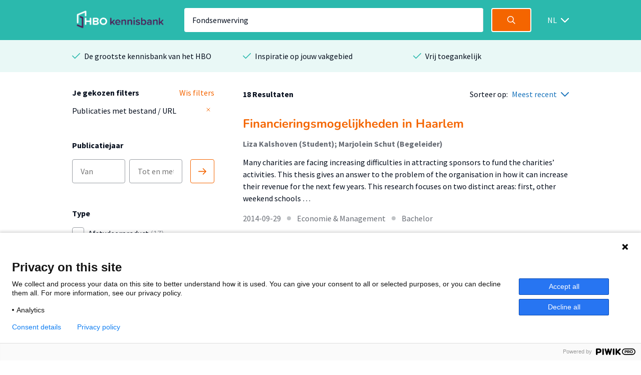

--- FILE ---
content_type: text/html; charset=utf-8
request_url: https://hbo-kennisbank.nl/searchresult?q=Fondsenwerving&p=0
body_size: 9719
content:
<!DOCTYPE html>
<html class="" lang="nl">
    <head>

    <!-- Meta -->
    <meta charset="UTF-8">
    <meta http-equiv="X-UA-Compatible" content="IE=edge,chrome=1">
    <meta name="viewport" content="width=device-width, initial-scale=1">
    <title>HBO Kennisbank</title><style id="antiClickjack">body{display:none !important;}</style><script type="text/javascript">
if (self === top) {
    var antiClickjack = document.getElementById("antiClickjack");
    antiClickjack.parentNode.removeChild(antiClickjack);
} else {
    top.location = self.location;
}</script><link href="/css/fonts.css?version=12.0.10" rel="stylesheet" type="text/css"></link><link href="/css/global.css?version=12.0.10" rel="stylesheet" type="text/css"></link><link href="/css/hbo.css?version=12.0.10" rel="stylesheet" type="text/css"></link><link href="/css/jquery-ui/jquery-ui.min.css?version=12.0.10" rel="stylesheet" type="text/css"></link><link href="/css/bootstrap-icons/bootstrap-icons.css?version=12.0.10" rel="stylesheet" type="text/css"></link><link href="/img/favicon.ico" rel="icon"></link><link href="/rss?query=%28Fondsenwerving%29+AND+%28%28extra.hasLink+exact+yes%29%29" rel="alternate" title="HBO-Kennisbank RSS feed" type="application/rss+xml"></link><link href="https://hbo-kennisbank.nl/searchresult?q=Fondsenwerving" rel="canonical"></link>
    </head>
    <body class="eupopup"><script type="text/javascript">(function(window, document, dataLayerName, id) { window[dataLayerName]=window[dataLayerName]||[],window[dataLayerName].push({start:(new Date).getTime(),event:"stg.start"});var scripts=document.getElementsByTagName('script')[0],tags=document.createElement('script'); function stgCreateCookie(a,b,c){var d="";if(c){var e=new Date;e.setTime(e.getTime()+24*c*60*60*1e3),d="; expires="+e.toUTCString();f="; SameSite=Strict"}document.cookie=a+"="+b+d+f+"; path=/"} var isStgDebug=(window.location.href.match("stg_debug")||document.cookie.match("stg_debug"))&&!window.location.href.match("stg_disable_debug");stgCreateCookie("stg_debug",isStgDebug?1:"",isStgDebug?14:-1); var qP=[];dataLayerName!=="dataLayer"&&qP.push("data_layer_name="+dataLayerName),isStgDebug&&qP.push("stg_debug");var qPString=qP.length>0?("?"+qP.join("&")):""; tags.async=!0,tags.src="https://surfnl.containers.piwik.pro/"+id+".js"+qPString,scripts.parentNode.insertBefore(tags,scripts); !function(a,n,i){a[n]=a[n]||{};for(var c=0;c<i.length;c++)!function(i){a[n][i]=a[n][i]||{},a[n][i].api=a[n][i].api||function(){var a=[].slice.call(arguments,0);"string"==typeof a[0]&&window[dataLayerName].push({event:n+"."+i+":"+a[0],parameters:[].slice.call(arguments,1)})}}(i[c])}(window,"ppms",["tm","cm"]); })(window, document, 'dataLayer', '9add827f-3771-49be-b9ff-f409680bed94');</script><div id="errorlog"></div><header class="header"><div class="header__inner"><a href="/"><img class="header__logo" src="/img/logo-hbo-kennisbank.png"></img></a><form action="/searchresult" class="search-form" id="search-form" method="get"><div class="search-form__column translatable" data-catalog="header" data-key="placeholder-text"><input class="search-form__field search-form__field--text" name="q" placeholder=" " type="search" value="Fondsenwerving"></div><div class="search-form__column"><button class="search-form__field search-form__field--submit" data-query-arguments="%7B%22q%22:%20%5B%22Fondsenwerving%22%5D%2C%20%22has-link%22:%20%5B%22yes%22%5D%7D" href="#"><svg class="icon" height="16" viewbox="0 0 16 16" width="16" xmlns="http://www.w3.org/2000/svg"><path d="M15.6097079,14.5927191 L11.5286292,10.5116404 C12.414382,9.40440449 12.9438202,8 12.9438202,6.47191011 C12.9438202,2.89761798 10.046382,0 6.47191011,0 C2.89761798,0 0,2.89761798 0,6.47191011 C0,10.0462022 2.89761798,12.9438202 6.47191011,12.9438202 C8,12.9438202 9.40440449,12.4142022 10.5116404,11.5284494 L14.5927191,15.6095281 C14.7331236,15.7499326 14.9172135,15.8202247 15.1011236,15.8202247 C15.2852135,15.8202247 15.4693034,15.7499326 15.6097079,15.6095281 C15.8905169,15.3288989 15.8905169,14.8733483 15.6097079,14.5927191 Z M6.47191011,11.505618 C3.69186517,11.505618 1.43820225,9.25195506 1.43820225,6.47191011 C1.43820225,3.69186517 3.69186517,1.43820225 6.47191011,1.43820225 C9.25213483,1.43820225 11.505618,3.69186517 11.505618,6.47191011 C11.505618,9.25195506 9.25213483,11.505618 6.47191011,11.505618 Z" fill="#fff"></path></svg></button></div></form><div class="select-wrapper header__language-toggle"><form action="/lang" class="header__language-toggle select-wrapper" method="get"><select class="submit-on-change" id="lang_toggle" name="lang"><option value="en">EN</option><option selected="selected" value="nl">NL</option></select><span></span></form></div></div></header><div class="usps-bar"><div class="usps-bar__inner"><div class="usps-bar__item"><span class="icon icon--brand-1 icon--check"></span><p class="usps-bar__item__text translatable" data-catalog="usps" data-key="usps1">De grootste kennisbank van het HBO</p></div><div class="usps-bar__item"><span class="icon icon--brand-1 icon--check"></span><p class="usps-bar__item__text translatable" data-catalog="usps" data-key="usps2">Inspiratie op jouw vakgebied</p></div><div class="usps-bar__item"><span class="icon icon--brand-1 icon--check"></span><p class="usps-bar__item__text translatable" data-catalog="usps" data-key="usps3">Vrij toegankelijk</p></div></div></div><!-- (Fondsenwerving) AND ((extra.hasLink exact yes)) --><form class="w-100-m" id="main-search-form" method="POST"><div id="js-modal-holder"></div><input name="q" type="hidden" value="Fondsenwerving"><input name="sort-order" type="hidden" value="date"></form><div class="search"><div class="search__aside"><div class="search__aside__header"><span class="search__aside__header__text translatable" data-catalog="searchresult" data-key="mobile-filter-header">Filters</span><a class="icon icon--white icon--cross js-toggle-search-aside" href="#"></a></div><div class="search__aside__item"><div class="selected-filter-container"><div class="selected-filter-top-row"><div class="selected-filter-header-col-left translatable" data-catalog="searchresult" data-key="chosen-filters"><strong>Je gekozen filters</strong></div><div class="selected-filter-header-col-right translatable" data-catalog="searchresult" data-key="remove-all-filters"><a class="link" href="/searchresult"><span>Wis filters</span></a></div></div><div class="selected-filter-row"><div class="selected-filter-col-left"><span title="Publicaties met bestand / URL">Publicaties met bestand / URL</span></div><div class="selected-filter-col-right"><form action="/searchresult" method="post"><input name="q" type="hidden" value="Fondsenwerving"><input name="p" type="hidden" value="0"><button class="remove-filter" type="submit"><svg class="text-gray" fill="none" height="12" stroke="currentColor" stroke-linecap="round" stroke-linejoin="round" stroke-width="2" viewBox="0 0 24 24" width="12" xmlns="http://www.w3.org/2000/svg"><line x1="18" x2="6" y1="6" y2="18"></line><line x1="6" x2="18" y1="6" y2="18"></line></svg></button></form></div></div></div></div><div class="search__aside__item"><span class="search__aside__item__heading translatable" data-catalog="searchresult" data-key="publication-year">Publicatiejaar</span><div class="date-selector"><div class="translatable" data-catalog="searchresult" data-key="date-from"></div><input class="text-field" form="main-search-form" name="date-from" placeholder="Van" type="text"><input class="text-field" form="main-search-form" name="date-until" placeholder="Tot en met" type="text"><div class="translatable" data-catalog="searchresult" data-key="date-until"></div><a class="date-selector__button submit-on-click submit-date-selector" href="#"><svg class="icon" height="16" viewbox="0 0 16 16" width="16" xmlns="http://www.w3.org/2000/svg"><path d="M0.8,9.2 L13.2688,9.2 L9.0344,13.4344 C8.722,13.7468 8.722,14.2532 9.0344,14.5656 C9.3468,14.878 9.8534,14.878 10.1658,14.5656 L15.7658,8.9656 C16.0782,8.6532 16.0782,8.1466 15.7658,7.8344 L10.1658,2.2344 C10.0096,2.0782 9.8048,2 9.6,2 C9.3954,2 9.1906,2.0782 9.0344,2.2344 C8.722,2.5468 8.722,3.0534 9.0344,3.3656 L13.2688,7.6 L0.8,7.6 C0.3582,7.6 0,7.9582 0,8.4 C0,8.8418 0.3582,9.2 0.8,9.2 Z" fill="#F46500"></path></svg></a></div></div><div class="search__aside__item search__aside__item__section-marker"><div class="search__aside__item__heading"><span class="translatable" data-catalog="searchresult" data-key="type">Type</span></div><div class="search__aside__item__section"><label class="filter-item control checkbox"><input class="filter-item__button h-parent" data-index="0" form="main-search-form" name="t-0-k" type="checkbox" value="hbo:product"><span class="control-indicator"></span><div><span class="filter-item__text">Afstudeerproduct<span> (17)</span></span></div></label><label class="filter-item control checkbox filter-item-indented"><input class="filter-item__button h-child" data-index="0" form="main-search-form" name="t-0-v" type="checkbox" value="info:eu-repo/semantics/bachelorThesis"><span class="control-indicator"></span><div><span class="filter-item__text">Bachelor<span> (17)</span></span></div></label><label class="filter-item control checkbox"><input class="filter-item__button h-parent" data-index="1" form="main-search-form" name="t-1-k" type="checkbox" value="info:eu-repo/semantics/conferenceObject"><span class="control-indicator"></span><div><span class="filter-item__text">Conferentiebijdrage<span> (1)</span></span></div></label></div></div><div class="search__aside__item search__aside__item__section-marker"><div class="search__aside__item__heading"><span class="translatable" data-catalog="searchresult" data-key="organisation">Organisatie</span></div><div class="search__aside__item__section"><label class="filter-item control checkbox"><input class="filter-item__button submit-on-change" form="main-search-form" name="o" type="checkbox" value="Hogeschool Utrecht"><span class="control-indicator"></span><div><span class="filter-item__text">Hogeschool Utrecht<span> (12)</span></span></div></label><label class="filter-item control checkbox"><input class="filter-item__button submit-on-change" form="main-search-form" name="o" type="checkbox" value="De Haagse Hogeschool"><span class="control-indicator"></span><div><span class="filter-item__text">De Haagse Hogeschool<span> (3)</span></span></div></label><label class="filter-item control checkbox"><input class="filter-item__button submit-on-change" form="main-search-form" name="o" type="checkbox" value="Hogeschool Leiden"><span class="control-indicator"></span><div><span class="filter-item__text">Hogeschool Leiden<span> (2)</span></span></div></label><label class="filter-item control checkbox"><input class="filter-item__button submit-on-change" form="main-search-form" name="o" type="checkbox" value="Hogeschool Inholland"><span class="control-indicator"></span><div><span class="filter-item__text">Hogeschool Inholland<span> (1)</span></span></div></label></div></div><div class="search__aside__item search__aside__item__section-marker"><div class="search__aside__item__heading"><span class="translatable" data-catalog="searchresult" data-key="theme">Thema</span></div><div class="search__aside__item__section"><label class="filter-item control checkbox"><input class="filter-item__button submit-on-change" form="main-search-form" name="c" type="checkbox" value="2"><span class="control-indicator"></span><div><span class="filter-item__text">ICT &amp; Media<span> (13)</span></span></div></label><label class="filter-item control checkbox"><input class="filter-item__button submit-on-change" form="main-search-form" name="c" type="checkbox" value="5"><span class="control-indicator"></span><div><span class="filter-item__text">Economie &amp; Management<span> (2)</span></span></div></label><label class="filter-item control checkbox"><input class="filter-item__button submit-on-change" form="main-search-form" name="c" type="checkbox" value="13"><span class="control-indicator"></span><div><span class="filter-item__text">Algemeen<span> (2)</span></span></div></label><label class="filter-item control checkbox"><input class="filter-item__button submit-on-change" form="main-search-form" name="c" type="checkbox" value="6"><span class="control-indicator"></span><div><span class="filter-item__text">Mens &amp; Maatschappij<span> (1)</span></span></div></label><label class="filter-item control checkbox"><input class="filter-item__button submit-on-change" form="main-search-form" name="c" type="checkbox" value="3"><span class="control-indicator"></span><div><span class="filter-item__text">Opvoeding &amp; Onderwijs<span> (1)</span></span></div></label></div><div class="search__aside__item__section hideable is-hidden"><label class="filter-item control checkbox"><input class="filter-item__button submit-on-change" form="main-search-form" name="c" type="checkbox" value="7"><span class="control-indicator"></span><div><span class="filter-item__text">Recht<span> (1)</span></span></div></label></div><a class="search__aside__item__button js-toggle-search-aside-item-section translatable js-toggle-more" data-catalog="utils" data-key="show-more" href="#">Toon meer</a><a class="search__aside__item__button js-toggle-search-aside-item-section translatable js-toggle-less" data-catalog="utils" data-key="show-less" href="#" style="display: none">Toon minder</a></div><div class="search__aside__item search__aside__item__section-marker"><div class="search__aside__item__heading"><span class="translatable" data-catalog="searchresult" data-key="accessibility">Toegankelijkheid</span><a class="icon icon--grey-lighter icon--circle-information" href="#"></a><p class="translatable" data-catalog="searchresult" data-key="accessibility-tooltip"></p><div class="search__aside__item__tooltip text-holder is-hidden"><p>Wanneer je in de HBO Kennisbank een zoekopdracht doet, worden standaard alleen publicaties getoond mét een bestand of URL. Door de filter 'Publicaties met bestand / URL' te verwijderen worden alle publicaties getoond.</p></div></div><div class="search__aside__item__section"><label class="filter-item control checkbox"><input checked="checked" class="filter-item__button submit-on-change" form="main-search-form" name="has-link" type="checkbox" value="yes"><span class="control-indicator"></span><div><span class="filter-item__text">Publicaties met bestand / URL<span> (18)</span></span></div></label></div></div><div class="search__aside__item"><span class="search__aside__item__heading translatable" data-catalog="searchresult" data-key="institutes">Instituut</span><a class="search__aside__item__button js-modal-interaction translatable" data-catalog="searchresult" data-key="institutes-filter" data-target="ht-modal" href="#">Filter op instituut</a></div><div class="search__aside__item"><span class="search__aside__item__heading translatable" data-catalog="searchresult" data-key="knowledge-centers-and-lectorates">Afdeling</span><a class="search__aside__item__button js-modal-interaction translatable" data-catalog="searchresult" data-key="knowledge-centers-and-lectorates-filter" data-target="hl-modal" href="#">Filter op afdeling</a></div><div class="search__aside__item"><span class="search__aside__item__heading translatable" data-catalog="searchresult" data-key="academy-and-educations">Opleiding</span><a class="search__aside__item__button js-modal-interaction translatable" data-catalog="searchresult" data-key="academy-and-educations-filter" data-target="hd-modal" href="#">Filter op opleiding</a></div><div class="search__aside__item"><span class="search__aside__item__heading translatable" data-catalog="searchresult" data-key="languages">Taal</span><a class="search__aside__item__button js-modal-interaction translatable" data-catalog="searchresult" data-key="languages-filter" data-target="language-modal" href="#">Filter op taal</a></div><div class="search__aside__footer"><input class="submit-button" type="submit" value="Toon resultaten"><a class="search__aside__footer__link js-toggle-search-aside" href="#">Annuleren</a></div></div><div class="search__body" id="main-content"><div class="search__body__heading"><a class="search__body__heading__toggle js-toggle-search-aside translatable" data-catalog="searchresult" data-key="mobile-filter" href="#">Filter</a><div class="search__body__heading__column"><strong class="translatable" data-catalog="searchresult" data-format-keys="total" data-key="num-results">18 Resultaten</strong></div><div class="search__body__heading__column"><span class="translatable" data-catalog="searchresult" data-key="sorting" style="white-space:nowrap;">Sorteer op:</span><div class="select-wrapper sort-order-toggle"><span></span><select class="collect-and-submit-on-change" name="sort-order"><option value="relevance">Meest relevant</option><option selected="selected" value="date">Meest recent</option></select></div></div></div><div class="search__body__overview"><div class="search-result text-holder"><h3><a class="result-title" data-query-arguments="%7B%22q%22:%20%5B%22Fondsenwerving%22%5D%2C%20%22p%22:%20%5B%220%22%5D%2C%20%22has-link%22:%20%5B%22yes%22%5D%7D" href="/details/sharekit_hsleiden:oai:surfsharekit.nl:23e1cfe3-2be5-4aa3-b63d-f483a281d51f">Financieringsmogelijkheden in Haarlem</a></h3><div class="detail__header__column"><div class="detail__header__item max-w-100"><span class="detail__header__item__text detail__header__item__text--bold text-ellipsis" title="Liza Kalshoven (Student); Marjolein Schut (Begeleider)">Liza Kalshoven (Student); Marjolein Schut (Begeleider)</span></div></div><div class="related__overview__item__preview"><p>Many charities are facing increasing difficulties in attracting sponsors to fund the charities’ activities. This thesis gives an answer to the problem of the organisation in how it can increase their revenue for the next few years. This research focuses on two distinct areas: first, other weekend schools …</p></div><p class="meta subtle"><span>2014-09-29</span><span class="icon icon--grey-lighter icon--bullet"></span><span>Economie &amp; Management</span><span class="icon icon--grey-lighter icon--bullet"></span><span>Bachelor</span></p></div><div class="search-result text-holder"><h3><a class="result-title" data-query-arguments="%7B%22q%22:%20%5B%22Fondsenwerving%22%5D%2C%20%22p%22:%20%5B%220%22%5D%2C%20%22has-link%22:%20%5B%22yes%22%5D%7D" href="/details/sharekit_hsleiden:oai:surfsharekit.nl:5cbe19a3-4c0e-40ba-a906-648b444a7c97">Geld maakt wel gelukkig!</a></h3><div class="detail__header__column"><div class="detail__header__item max-w-100"><span class="detail__header__item__text detail__header__item__text--bold text-ellipsis" title="Nadine van Giezen (Student); Anna Kowalska (Begeleider)">Nadine van Giezen (Student); Anna Kowalska (Begeleider)</span></div></div><div class="related__overview__item__preview"><p>De aanleiding voor dit onderzoek is de vraag of 3FM Serious Request nu zijn top heeft bereikt of dat het evenement nog groeipotentie heeft. Het Nederlandse Rode Kruis zou graag willen weten wat het kan doen om te zorgen dat 3FM Serious Request ieder jaar meer geld oplevert. Door te kijken naar de motieven …</p></div><p class="meta subtle"><span>2014-09-26</span><span class="icon icon--grey-lighter icon--bullet"></span><span>ICT &amp; Media</span><span class="icon icon--grey-lighter icon--bullet"></span><span>Bachelor</span></p></div><div class="search-result text-holder"><h3><a class="result-title" data-query-arguments="%7B%22q%22:%20%5B%22Fondsenwerving%22%5D%2C%20%22p%22:%20%5B%220%22%5D%2C%20%22has-link%22:%20%5B%22yes%22%5D%7D" href="/details/sharekit_inholland:oai:surfsharekit.nl:a550ebd4-a74d-436c-945f-5050ebeeb379">Website Podium Tools: Podiumpower</a></h3><div class="detail__header__column"><div class="detail__header__item max-w-100"><span class="detail__header__item__text detail__header__item__text--bold text-ellipsis" title="dr. Wes Wierda (Lector); Annelies de Bruine (Lid Lectoraat)">dr. Wes Wierda (Lector); Annelies de Bruine (Lid Lectoraat)</span></div></div><div class="related__overview__item__preview"><p>Het lectoraat Media Business van de Hogeschool InHolland heeft bij verschillende podia en festivals onderzoek gedaan naar allerlei uitdagingen waar een moderne culturele organisatie zich vandaag de dag voor geplaatst ziet. Strategische marketing, klantenbinding, fondsenwerving, draagvlakverbreding. De …</p></div><p class="meta subtle"><span>2014-01-16</span><span class="icon icon--grey-lighter icon--bullet"></span><span>Algemeen</span><span class="icon icon--grey-lighter icon--bullet"></span><span>Conferentiebijdrage</span></p></div><div class="search-result text-holder"><h3><a class="result-title" data-query-arguments="%7B%22q%22:%20%5B%22Fondsenwerving%22%5D%2C%20%22p%22:%20%5B%220%22%5D%2C%20%22has-link%22:%20%5B%22yes%22%5D%7D" href="/details/sharekit_hu:oai:surfsharekit.nl:4a9d0229-c37f-4ae5-8eda-7cd702b8821c">Building deeper donor relations and keeping them alive</a></h3><div class="detail__header__column"><div class="detail__header__item max-w-100"><span class="detail__header__item__text detail__header__item__text--bold text-ellipsis" title="Marissa van de Velde (Student); Mari Carmen Puerta Melguizo (Begeleider)">Marissa van de Velde (Student); Mari Carmen Puerta Melguizo (Begeleider)</span></div></div><div class="related__overview__item__preview"><p>In January 2013, I approached the Utrecht-based NGO LiveBuild to inform if I could write my thesis for them. After some preliminary research, it turned out that they could use some help in the realm of communication. LiveBuild was established in 2008 and had acquired over 1500 structural donors since …</p></div><p class="meta subtle"><span>2014-01-03</span><span class="icon icon--grey-lighter icon--bullet"></span><span>ICT &amp; Media</span><span class="icon icon--grey-lighter icon--bullet"></span><span>Bachelor</span></p></div><div class="search-result text-holder"><h3><a class="result-title" data-query-arguments="%7B%22q%22:%20%5B%22Fondsenwerving%22%5D%2C%20%22p%22:%20%5B%220%22%5D%2C%20%22has-link%22:%20%5B%22yes%22%5D%7D" href="/details/sharekit_hu:oai:surfsharekit.nl:279d6642-2c35-4cff-bbaf-fc67f53386ae">Aandacht voor Loyaliteit.</a></h3><div class="detail__header__column"><div class="detail__header__item max-w-100"><span class="detail__header__item__text detail__header__item__text--bold text-ellipsis" title="Maike Esajas (Student); Alice de Koning (Begeleider); Petra Beisterveld (Begeleider)">Maike Esajas (Student); Alice de Koning (Begeleider); Petra Beisterveld (Begeleider)</span></div></div><div class="related__overview__item__preview"><p>WereldOuders streeft ernaar de situatie van thuisloze kinderen in Latijns-Amerika structureel te verbeteren en ze een kans op een goede toekomst te geven. WereldOuders ondervindt momenteel echter een hindernis in het uitvoeren van haar werk. Het aantal structurele donateurs en sponsorouders neemt af …</p></div><p class="meta subtle"><span>2013-06-10</span><span class="icon icon--grey-lighter icon--bullet"></span><span>ICT &amp; Media</span><span class="icon icon--grey-lighter icon--bullet"></span><span>Bachelor</span></p></div><div class="search-result text-holder"><h3><a class="result-title" data-query-arguments="%7B%22q%22:%20%5B%22Fondsenwerving%22%5D%2C%20%22p%22:%20%5B%220%22%5D%2C%20%22has-link%22:%20%5B%22yes%22%5D%7D" href="/details/sharekit_hu:oai:surfsharekit.nl:6412da3a-84de-458d-9a7e-763ed87f9e96">Adviesrapportage Werven van fondsen middels een nieuw evenement</a></h3><div class="detail__header__column"><div class="detail__header__item max-w-100"><span class="detail__header__item__text detail__header__item__text--bold text-ellipsis" title="Esmee Foppen (Student); Sacha Derks De Jong (Begeleider); Seth Geenen (Begeleider)">Esmee Foppen (Student); Sacha Derks De Jong (Begeleider); Seth Geenen (Begeleider)</span></div></div><div class="related__overview__item__preview"><p>Stichting CliniClowns is op zoek naar een nieuw fondsenwervend evenement. Het evenement moet origineel en onderscheidend zijn en humor bevatten. Tijdens het evenement moet spel centraal staan en gaan de deelnemers aan de slag voor een lach. Een lach bij de deelnemers zal zorgen voor een lach bij de zieke …</p></div><p class="meta subtle"><span>2013-06-03</span><span class="icon icon--grey-lighter icon--bullet"></span><span>ICT &amp; Media</span><span class="icon icon--grey-lighter icon--bullet"></span><span>Bachelor</span></p></div><div class="search-result text-holder"><h3><a class="result-title" data-query-arguments="%7B%22q%22:%20%5B%22Fondsenwerving%22%5D%2C%20%22p%22:%20%5B%220%22%5D%2C%20%22has-link%22:%20%5B%22yes%22%5D%7D" href="/details/sharekit_hu:oai:surfsharekit.nl:62520201-5ced-43e2-9556-efe4c48b4948">Sponsors gezocht!</a></h3><div class="detail__header__column"><div class="detail__header__item max-w-100"><span class="detail__header__item__text detail__header__item__text--bold text-ellipsis" title="Annelies Wiersma (Student); Johan van Summeren (Begeleider); Richard van Rouwendaal (Begeleider)">Annelies Wiersma (Student); Johan van Summeren (Begeleider); Richard van Rouwendaal (Begeleider)</span></div></div><div class="related__overview__item__preview"><p>Voor u ligt het verslag van het onderzoek naar sponsoring voor 2njoy. Er is mij gevraagd om onderzoek te doen naar de sponsoring van het Koninginnedag festijn, en 2njoy zou graag zien dat er in de toekomst meer bedrijven dit evenement willen sponsoren. Ik heb de volgende hoofdvraag als leidraad voor …</p></div><p class="meta subtle"><span>2013-05-28</span><span class="icon icon--grey-lighter icon--bullet"></span><span>ICT &amp; Media</span><span class="icon icon--grey-lighter icon--bullet"></span><span>Bachelor</span></p></div><div class="search-result text-holder"><h3><a class="result-title" data-query-arguments="%7B%22q%22:%20%5B%22Fondsenwerving%22%5D%2C%20%22p%22:%20%5B%220%22%5D%2C%20%22has-link%22:%20%5B%22yes%22%5D%7D" href="/details/sharekit_hu:oai:surfsharekit.nl:726efa60-1973-404b-8d4d-0c0a904bbb52">Adviesrapport m.b.t. het innoveren van het Angels of Light Gala om meer inkomsten te genereren.</a></h3><div class="detail__header__column"><div class="detail__header__item max-w-100"><span class="detail__header__item__text detail__header__item__text--bold text-ellipsis" title="Anne Tissen (Student); Urita Mual (Begeleider); Dries Verwaaijen (Begeleider)">Anne Tissen (Student); Urita Mual (Begeleider); Dries Verwaaijen (Begeleider)</span></div></div><div class="related__overview__item__preview"><p>Non-profit organisatie WereldOuders (WO) is een organisatie die structurele hulp biedt aan thuisloze kinderen in negen landen in Latijns-Amerika. WO werft haar inkomsten d.m.v. acties door derden en door sponsorouders die een financiële bijdrage leveren aan de opvoeding, zorg en scholing van het gesponsorde …</p></div><p class="meta subtle"><span>2013-05-13</span><span class="icon icon--grey-lighter icon--bullet"></span><span>ICT &amp; Media</span><span class="icon icon--grey-lighter icon--bullet"></span><span>Bachelor</span></p></div><div class="search-result text-holder"><h3><a class="result-title" data-query-arguments="%7B%22q%22:%20%5B%22Fondsenwerving%22%5D%2C%20%22p%22:%20%5B%220%22%5D%2C%20%22has-link%22:%20%5B%22yes%22%5D%7D" href="/details/sharekit_hu:oai:surfsharekit.nl:28e236ff-39bb-4929-ac26-f4de0ff8dc72">Beleidsplan Sponsoring en Fondsenwerving</a></h3><div class="detail__header__column"><div class="detail__header__item max-w-100"><span class="detail__header__item__text detail__header__item__text--bold text-ellipsis" title="Eline Bergen, van den; Walter Brink, van den (Begeleider)">Eline Bergen, van den; Walter Brink, van den (Begeleider)</span></div></div><div class="related__overview__item__preview"><p>Door het onderdeel zijn van de gemeente in voorgaande jaren is er weinig geld vrij gekomen voor marketing en interne projecten van de Bibliotheek Utrecht. Bij iedere actie of project moet er rekening worden gehouden met een klein budget, aangezien de subsidie dit niet toelaat.
 
Door middel van sponsoring …</p></div><p class="meta subtle"><span>2013</span><span class="icon icon--grey-lighter icon--bullet"></span><span>Algemeen</span><span class="icon icon--grey-lighter icon--bullet"></span><span>Bachelor</span></p></div><div class="search-result text-holder"><h3><a class="result-title" data-query-arguments="%7B%22q%22:%20%5B%22Fondsenwerving%22%5D%2C%20%22p%22:%20%5B%220%22%5D%2C%20%22has-link%22:%20%5B%22yes%22%5D%7D" href="/details/sharekit_hu:oai:surfsharekit.nl:95867357-f7e1-44ee-8669-f56d5bfedcb9">Songo Social</a></h3><div class="detail__header__column"><div class="detail__header__item max-w-100"><span class="detail__header__item__text detail__header__item__text--bold text-ellipsis" title="Michel Wennekes (Student); Carla Jonker (Begeleider); Richard Lagrand (Begeleider)">Michel Wennekes (Student); Carla Jonker (Begeleider); Richard Lagrand (Begeleider)</span></div></div><div class="related__overview__item__preview"><p>Deze scriptie betreft een onderzoek in opdracht van Stichting Songo Komuna naar de mogelijke verbetering van haar fondsenwerving door middel van een social media strategie. Daarbij moest worden uitgegaan van een beperkt budget en doel was het betrokken houden van bestaande donateurs en het verbeteren …</p></div><p class="meta subtle"><span>2012-06</span><span class="icon icon--grey-lighter icon--bullet"></span><span>ICT &amp; Media</span><span class="icon icon--grey-lighter icon--bullet"></span><span>Bachelor</span></p></div></div><div class="search__body__pagination"><a class="search__body__pagination__arrow is-disabled" href="/searchresult?q=Fondsenwerving&amp;has-link=yes&amp;p=0"><span class="icon icon--grey-lighter icon--arrow-left"></span><span class="translatable" data-catalog="searchresult" data-key="pagination-previous">Vorige</span></a><div class="search__body__pagination__numbers"><a class="search__body__pagination__numbers__item is-active" href="/searchresult?q=Fondsenwerving&amp;has-link=yes&amp;p=1">1</a><a class="search__body__pagination__numbers__item" href="/searchresult?q=Fondsenwerving&amp;has-link=yes&amp;p=2">2</a></div><a class="search__body__pagination__arrow " href="/searchresult?q=Fondsenwerving&amp;has-link=yes&amp;p=2"><span class="translatable" data-catalog="searchresult" data-key="pagination-next">Volgende</span><span class="icon icon--blue icon--arrow-right"></span></a></div></div></div><div class="page-information page-information-no-bottom"><div class="detail__body"><div class="detail__body__intro text-holder"><h3 class="translatable" data-catalog="searchresult" data-key="about-hbokennisbank-header">Over HBO Kennisbank</h3><p class="translatable" data-catalog="searchresult" data-key="about-hbokennisbank-text">De HBO Kennisbank maakt dit materiaal van hogescholen zichtbaar en beschikbaar voor uitwisseling en hergebruik. De HBO Kennisbank is hierdoor een belangrijke toegangspoort tot de resultaten van onderzoek van hogescholen.</p></div></div></div><div class="brands"><p class="brands__heading translatable" data-catalog="brands" data-key="brand-text">Op de HBO Kennisbank vind je publicaties van 26 hogescholen</p><div class="brands__carousel_placeholder brands__carousel"><div class="brands__carousel__slide"><div class="brands__carousel__slide__inner"><img alt="hanzehogeschoolgroningen" src="/cms/wp-content/uploads/2018/03/image.png"></img><img alt="utrechthogeschool" src="/cms/wp-content/uploads/2018/03/logo-utrechthogeschool.png"></img><img alt="hogeschoolamsterdam" src="/cms/wp-content/uploads/2018/03/logo_hva.jpg"></img><img alt="haagsehogeschool" src="/cms/wp-content/uploads/2018/03/logo-haagsehogeschool.png"></img></div></div><div class="brands__carousel__slide"><div class="brands__carousel__slide__inner"><img alt="fontyshogeschool" src="/cms/wp-content/uploads/2018/03/logo-fontyshogeschool.png"></img><img alt="hogeschoolarnhemnijmegen" src="/cms/wp-content/uploads/2018/03/Han-hbok.png"></img><img alt="saxionhogeschool" src="/cms/wp-content/uploads/2018/03/logo-saxionhogeschool.png"></img><img alt="hogeschoolrotterdam" src="/cms/wp-content/uploads/2018/03/logo-hogeschoolrotterdam.png"></img></div></div><div class="brands__carousel__slide"><div class="brands__carousel__slide__inner"><img alt="vanhall_larenstein" src="/cms/wp-content/uploads/2018/03/logo-vanhall_larenstein.png"></img><img alt="hogeschoolinholland" src="/cms/wp-content/uploads/2018/03/logo-hogeschoolinholland.png"></img><img alt="aereshogeschool" src="/cms/wp-content/uploads/2018/03/logo-aereshogeschool-1.png"></img><img alt="windesheimhogeschool" src="/cms/wp-content/uploads/2018/03/Windesheim_logo_ZG_RGB-DEF.png"></img></div></div><div class="brands__carousel__slide"><div class="brands__carousel__slide__inner"><img alt="hsleiden" src="/cms/wp-content/uploads/2018/03/logo-hsleiden.png"></img><img alt="zuyd" src="/cms/wp-content/uploads/2018/03/logo-zuyd.png"></img><img alt="christelijkehogeschoolede" src="/cms/wp-content/uploads/2018/03/logo-christelijkehogeschoolede.png"></img><img alt="zeelandhogeschool" src="/cms/wp-content/uploads/2018/03/logo-zeelandhogeschool.png"></img></div></div><div class="brands__carousel__slide"><div class="brands__carousel__slide__inner"><img alt="avanshogeschool" src="/cms/wp-content/uploads/2018/03/logo-avanshogeschool.png"></img><img alt="has" src="/cms/wp-content/uploads/2023/06/HAS_beeldscherm_liggend_RGB_light_green.png"></img><img alt="ahk" src="/cms/wp-content/uploads/2019/04/AHK_HS_sponsorlogo_RGB.jpg"></img><img alt="nhlstenden" src="/cms/wp-content/uploads/2018/07/logo_nhlstenden-big-copy.jpg"></img></div></div><div class="brands__carousel__slide"><div class="brands__carousel__slide__inner"><img alt="kpz" src="/cms/wp-content/uploads/2018/03/Hogeschool-KPZ.png"></img><img alt="viaa" src="/cms/wp-content/uploads/2023/12/Viaa_RGB.png"></img><img alt="jhs" src="/cms/wp-content/uploads/2018/03/logo-jhs.png"></img><img alt="hotelschooldenhaag" src="/cms/wp-content/uploads/2022/03/HTH-logo.png"></img></div></div><div class="brands__carousel__slide"><div class="brands__carousel__slide__inner"><img alt="driestarhogeschool" src="/cms/wp-content/uploads/2018/03/logo-driestarhogeschool.png"></img><img alt="marnix" src="/cms/wp-content/uploads/2018/03/logo-marnix.png"></img><img alt="dnp" src="/cms/wp-content/uploads/2018/03/logo-dnp.png"></img><img alt="nyenrode" src="/cms/wp-content/uploads/2023/12/Nyenrode-Business-Universiteit-Logo.png"></img></div></div></div></div><footer class="footer"><div class="footer__inner"><div class="footer__column"><div class="footer__heading text-holder"><img class="footer__logo" src="/img/logo-surf.png"></img></div><div class="footer__text text-holder"><p class="translatable" data-catalog="footer" data-key="hbo-part-of">Powered by SURF</p></div></div><div class="footer__column"><div class="footer__heading text-holder"><h5 class="translatable" data-catalog="footer" data-key="col1">HBO Kennisbank</h5></div><div class="footer__text text-holder"><ul><li class="translatable" data-catalog="footer" data-key="col1-item1"><a href="/pages/over-de-hbo-kennisbank">Over de HBO Kennisbank</a></li><li class="translatable" data-catalog="footer" data-key="col1-item2"><a href="/pages/eigen-onderzoek-publiceren">Eigen onderzoek publiceren</a></li><li class="translatable" data-catalog="footer" data-key="col1-item3"><a href="/verhalen">Uitgelicht</a></li><li class="translatable" data-catalog="footer" data-key="col1-item4"><a href="/pages/open-access">Open Access</a></li></ul></div></div><div class="footer__column"><div class="footer__heading text-holder"><h5 class="translatable" data-catalog="footer" data-key="col2"> </h5></div><div class="footer__text text-holder"><ul><li class="translatable" data-catalog="footer" data-key="col2-item1"><a href="/pages/deelnemende-hogescholen">Deelnemende hogescholen</a></li><li class="translatable" data-catalog="footer" data-key="col2-item2"><a href="/pages/veelgestelde-vragen">Veelgestelde vragen</a></li><li class="translatable" data-catalog="footer" data-key="col2-item3"><a href="/pages/gebruiksvoorwaarden-privacy-en-cookies">Privacy Statement</a></li><li class="translatable" data-catalog="footer" data-key="col2-item4"><a href="/pages/contact">Contact</a></li></ul></div></div><div class="footer__column"><div class="footer__heading text-holder"><h5 class="translatable" data-catalog="footer" data-key="col3">Doelgroepen</h5></div><div class="footer__text text-holder"><ul><li class="translatable" data-catalog="footer" data-key="col3-item1"><a href="/pages/studenten">Studenten</a></li><li class="translatable" data-catalog="footer" data-key="col3-item2"><a href="/pages/docenten-lectoren-en-medewerkers-van-hogescholen/">Lectoren en onderzoekers</a></li><li class="translatable" data-catalog="footer" data-key="col3-item3"><a href="/pages/bedrijven">Bedrijven</a></li><li class="translatable" data-catalog="footer" data-key="col3-item4"><a href="/pages/hogescholen">Hogescholen</a></li></ul></div></div></div></footer><div class="usps-bar"><div class="usps-bar__inner"><div class="usps-bar__item"><span class="icon icon--brand-1 icon--check"></span><p class="usps-bar__item__text translatable" data-catalog="usps" data-key="usps1">De grootste kennisbank van het HBO</p></div><div class="usps-bar__item"><span class="icon icon--brand-1 icon--check"></span><p class="usps-bar__item__text translatable" data-catalog="usps" data-key="usps2">Inspiratie op jouw vakgebied</p></div><div class="usps-bar__item"><span class="icon icon--brand-1 icon--check"></span><p class="usps-bar__item__text translatable" data-catalog="usps" data-key="usps3">Vrij toegankelijk</p></div></div></div><div class="search-modal is-hidden"><form action="/searchresult" class="search-form"><div class="search-form__column"><input name="has-link" type="hidden" value="yes"><input name="has-link" type="hidden" value="yes"><input class="search-form__field search-form__field--text" name="q" placeholder=" " type="search" value="Fondsenwerving"><div class="select-wrapper search-form__field--select"><select><option selected="selected" value="0">Alles</option><option value="10">Bouw &amp; Logistiek</option><option value="5">Economie &amp; Management</option><option value="4">Filosofie &amp; Religie</option><option value="8">Gezondheid</option><option value="2">ICT &amp; Media</option><option value="6">Mens &amp; Maatschappij</option><option value="14">Natuur &amp; Landbouw</option><option value="3">Opvoeding &amp; Onderwijs</option><option value="7">Recht</option><option value="1">Recreatie, Beweging &amp; Sport</option><option value="11">Ruimtelijke ordening &amp; planning</option><option value="12">Taal, Cultuur &amp; Kunsten</option><option value="9">Techniek</option></select><span></span></div><a class="search-form__reset-button icon icon--grey-lighter icon--circle-cross" href="#"></a></div><div class="search-form__column"><input class="search-form__field search-form__field--submit" type="submit"><svg class="icon" height="16" viewbox="0 0 16 16" width="16" xmlns="http://www.w3.org/2000/svg"><path d="M15.6097079,14.5927191 L11.5286292,10.5116404 C12.414382,9.40440449 12.9438202,8 12.9438202,6.47191011 C12.9438202,2.89761798 10.046382,0 6.47191011,0 C2.89761798,0 0,2.89761798 0,6.47191011 C0,10.0462022 2.89761798,12.9438202 6.47191011,12.9438202 C8,12.9438202 9.40440449,12.4142022 10.5116404,11.5284494 L14.5927191,15.6095281 C14.7331236,15.7499326 14.9172135,15.8202247 15.1011236,15.8202247 C15.2852135,15.8202247 15.4693034,15.7499326 15.6097079,15.6095281 C15.8905169,15.3288989 15.8905169,14.8733483 15.6097079,14.5927191 Z M6.47191011,11.505618 C3.69186517,11.505618 1.43820225,9.25195506 1.43820225,6.47191011 C1.43820225,3.69186517 3.69186517,1.43820225 6.47191011,1.43820225 C9.25213483,1.43820225 11.505618,3.69186517 11.505618,6.47191011 C11.505618,9.25195506 9.25213483,11.505618 6.47191011,11.505618 Z" fill="#fff"></path></svg></div><div class="search-modal__options"><a class="search-modal__close-button" href="#"><span class="icon icon--blue icon--arrow-left"></span><span class="search-modal__close-button__text">Terug</span></a><button class="search-modal__button submit-on-click" type="submit"><svg class="icon" height="16" viewbox="0 0 16 16" width="16" xmlns="http://www.w3.org/2000/svg"><path d="M15.6097079,14.5927191 L11.5286292,10.5116404 C12.414382,9.40440449 12.9438202,8 12.9438202,6.47191011 C12.9438202,2.89761798 10.046382,0 6.47191011,0 C2.89761798,0 0,2.89761798 0,6.47191011 C0,10.0462022 2.89761798,12.9438202 6.47191011,12.9438202 C8,12.9438202 9.40440449,12.4142022 10.5116404,11.5284494 L14.5927191,15.6095281 C14.7331236,15.7499326 14.9172135,15.8202247 15.1011236,15.8202247 C15.2852135,15.8202247 15.4693034,15.7499326 15.6097079,15.6095281 C15.8905169,15.3288989 15.8905169,14.8733483 15.6097079,14.5927191 Z M6.47191011,11.505618 C3.69186517,11.505618 1.43820225,9.25195506 1.43820225,6.47191011 C1.43820225,3.69186517 3.69186517,1.43820225 6.47191011,1.43820225 C9.25213483,1.43820225 11.505618,3.69186517 11.505618,6.47191011 C11.505618,9.25195506 9.25213483,11.505618 6.47191011,11.505618 Z" fill="#fff"></path></svg><span class="search-modal__button__text">Zoeken</span></button></div></form></div><div id="dialog-form" style="display:none; z-index: 9101;" title="Vertaling"><form><input id="cat" name="cat" type="hidden"><input id="key" name="key" type="hidden"><fieldset><div><label class="language-icon" for="nl"><img src="/img/nl.png"></img></label><textarea class="text ui-widget-content ui-corner-all" id="nl" name="nl" rows="1"></textarea></div><div><label class="language-icon" for="en"><img src="/img/gb.png"></img></label><textarea class="text ui-widget-content ui-corner-all" id="en" name="en" rows="1"></textarea></div><div><label id='help'></label id='help'></div><input style="position:absolute; top:-1000px" tabindex="-1" type="submit"></fieldset></form></div><a class="back-to-top-button is-hidden" href="#"><span class="icon icon--brand-2 icon--arrow-up"></span></a><script src="/js/jquery/jquery.min.js"></script><script src="/js/vendor/slick.js"></script><script src="/js/vendor/jquery.fitvids.js"></script><script src="/js/vendor/sharer.js"></script><script src="/js/vendor/headroom.js"></script><script src="/js/vendor/jquery.headroom.js"></script><script src="/js/jquery-ui/jquery-ui.min.js"></script><script src="/js/vendor/modernizr-custom.js"></script><script src="/js/main.js?version=12.0.10"></script><script src="/js/hbo.js?version=12.0.10"></script><script src="/js/waypoints.min.js"></script><script>
        $(function() {

            function search(id) {
              var _text_filter = $("#modal-filter-"+id);
              var filter = _text_filter.val().toUpperCase();

              var _root = _text_filter.parents("#"+id);
              _root.find(".searchable").each(function() {
                var _contentRow = $(this);
                var text = _contentRow.find(".searchable-text").attr('title').toUpperCase();
                if (text.indexOf(filter) == -1) {
                  _contentRow.hide();
                } else {
                  _contentRow.show();
                }
              });
            }

            var _searchTimeout = null;
            function processModal(id, data) {
                $("#js-modal-holder").append(data);
                if ($("html").hasClass('js-display-translatable')) {
                    $("#"+id).find(".translatable").each(function(){prepareTranslateItem(this);});
                }
                $("#modal-filter-"+id).keyup(function () {
                    clearTimeout(_searchTimeout);
                    _searchTimeout = setTimeout(
                        function() {search(id)},
                        300);
                })
            }

            function ensureModal(id){
                if ($("#"+id).length === 0) {
                    formData = JSON.stringify({"q": ["Fondsenwerving"], "p": ["0"], "has-link": ["yes"]});
                    $.ajax({
                        type: 'POST',
                        url: '/drilldownfilter?type=' + id + '&total=18',
                        data: formData,
                        contentType: "application/json",
                        dataType: "html",
                        success: function(data) {
                            processModal(id, data);
                        },
                        error: function(data) { console.log('error'); console.log(data.responseText);}
                    })
                }
            }
            setTimeout( function(){
                ensureModal("hd-modal");
                ensureModal("hl-modal");
                ensureModal("ht-modal");
                ensureModal("language-modal");
            }, 0 );
        });
    </script><script src="/js/searchresult.js?version=12.0.10"></script>
  </body>
</html>

--- FILE ---
content_type: text/html; charset=utf-8
request_url: https://hbo-kennisbank.nl/drilldownfilter?type=hd-modal&total=18
body_size: -4
content:
<div class="modal-holder js-modal-interaction" id="hd-modal" style="display: none;"><div class="modal" data-total="18" data-translate="Toon {count} resultaten"><div class="modal__header"><span class="modal__header__text translatable" data-catalog="searchresult" data-key="academy-and-educations-filter">Filter op opleiding</span><a class="icon icon--white icon--cross js-modal-interaction" href="#"></a></div><div class="modal__body"><div class="modal__body__section"><span class="search-form search-form__column translatable" data-catalog="drilldown" data-key="search" style="margin: 0;"><input class="search-form__field search-form__field--text" id="modal-filter-hd-modal" placeholder="Filter op opleiding" type="text"></span><div class="modal__expandable searchable"><div class="modal__expandable__header"><label class="filter-item control checkbox" style="width: 100%"><input class="js-check-self" data-count="1" name="hd" type="checkbox" value="Hogeschool Utrecht.Commerciele Economie"><span class="control-indicator"></span><span class="filter-item__text searchable-text" style="display: inline-block; width: 100%;" title="Commerciele Economie">Commerciele Economie<span> (1)</span><span style="display: inline-block; float: right; width: 100%;">Hogeschool Utrecht</span></span></label></div></div><div class="modal__expandable searchable"><div class="modal__expandable__header"><label class="filter-item control checkbox" style="width: 100%"><input class="js-check-self" data-count="1" name="hd" type="checkbox" value="Hogeschool Leiden.Commerciële Economie"><span class="control-indicator"></span><span class="filter-item__text searchable-text" style="display: inline-block; width: 100%;" title="Commerciële Economie">Commerciële Economie<span> (1)</span><span style="display: inline-block; float: right; width: 100%;">Hogeschool Leiden</span></span></label></div></div><div class="modal__expandable searchable"><div class="modal__expandable__header"><label class="filter-item control checkbox" style="width: 100%"><input class="js-check-self" data-count="1" name="hd" type="checkbox" value="Hogeschool Leiden.Communicatie"><span class="control-indicator"></span><span class="filter-item__text searchable-text" style="display: inline-block; width: 100%;" title="Communicatie">Communicatie<span> (1)</span><span style="display: inline-block; float: right; width: 100%;">Hogeschool Leiden</span></span></label></div></div><div class="modal__expandable searchable"><div class="modal__expandable__header"><label class="filter-item control checkbox" style="width: 100%"><input class="js-check-self" data-count="2" name="hd" type="checkbox" value="Hogeschool Utrecht.Communicatie Eventmanagement"><span class="control-indicator"></span><span class="filter-item__text searchable-text" style="display: inline-block; width: 100%;" title="Communicatie Eventmanagement">Communicatie Eventmanagement<span> (2)</span><span style="display: inline-block; float: right; width: 100%;">Hogeschool Utrecht</span></span></label></div></div><div class="modal__expandable searchable"><div class="modal__expandable__header"><label class="filter-item control checkbox" style="width: 100%"><input class="js-check-self" data-count="6" name="hd" type="checkbox" value="Hogeschool Utrecht.Communicatiemanagement"><span class="control-indicator"></span><span class="filter-item__text searchable-text" style="display: inline-block; width: 100%;" title="Communicatiemanagement">Communicatiemanagement<span> (6)</span><span style="display: inline-block; float: right; width: 100%;">Hogeschool Utrecht</span></span></label></div></div><div class="modal__expandable searchable"><div class="modal__expandable__header"><label class="filter-item control checkbox" style="width: 100%"><input class="js-check-self" data-count="1" name="hd" type="checkbox" value="Hogeschool Utrecht.Digitale Communicatie"><span class="control-indicator"></span><span class="filter-item__text searchable-text" style="display: inline-block; width: 100%;" title="Digitale Communicatie">Digitale Communicatie<span> (1)</span><span style="display: inline-block; float: right; width: 100%;">Hogeschool Utrecht</span></span></label></div></div><div class="modal__expandable searchable"><div class="modal__expandable__header"><label class="filter-item control checkbox" style="width: 100%"><input class="js-check-self" data-count="2" name="hd" type="checkbox" value="De Haagse Hogeschool.ESC Hogere Europeses Beroepen Opleiding"><span class="control-indicator"></span><span class="filter-item__text searchable-text" style="display: inline-block; width: 100%;" title="ESC Hogere Europeses Beroepen Opleiding">ESC Hogere Europeses Beroepen Opleiding<span> (2)</span><span style="display: inline-block; float: right; width: 100%;">De Haagse Hogeschool</span></span></label></div></div><div class="modal__expandable searchable"><div class="modal__expandable__header"><label class="filter-item control checkbox" style="width: 100%"><input class="js-check-self" data-count="2" name="hd" type="checkbox" value="Hogeschool Utrecht.International Communication and Media"><span class="control-indicator"></span><span class="filter-item__text searchable-text" style="display: inline-block; width: 100%;" title="International Communication and Media">International Communication and Media<span> (2)</span><span style="display: inline-block; float: right; width: 100%;">Hogeschool Utrecht</span></span></label></div></div><div class="modal__expandable searchable"><div class="modal__expandable__header"><label class="filter-item control checkbox" style="width: 100%"><input class="js-check-self" data-count="1" name="hd" type="checkbox" value="De Haagse Hogeschool.MHR Bedrijfskunde MER"><span class="control-indicator"></span><span class="filter-item__text searchable-text" style="display: inline-block; width: 100%;" title="MHR Bedrijfskunde MER">MHR Bedrijfskunde MER<span> (1)</span><span style="display: inline-block; float: right; width: 100%;">De Haagse Hogeschool</span></span></label></div></div></div></div><div class="modal__footer"><span class="translatable" data-catalog="drilldown" data-key="college-submit"><input class="submit-button translatable submit-on-click" type="submit" value="Toon 18 resultaten"></span><a class="modal__footer__link js-modal-interaction translatable" data-catalog="drillown" data-key="cancel" href="#">Annuleren</a></div></div></div>

--- FILE ---
content_type: text/html; charset=utf-8
request_url: https://hbo-kennisbank.nl/drilldownfilter?type=hl-modal&total=18
body_size: 369
content:
<div class="modal-holder js-modal-interaction" id="hl-modal" style="display: none;"><div class="modal" data-total="18" data-translate="Toon {count} resultaten"><div class="modal__header"><span class="modal__header__text translatable" data-catalog="searchresult" data-key="knowledge-centers-and-lectorates-filter">Filter op afdeling</span><a class="icon icon--white icon--cross js-modal-interaction" href="#"></a></div><div class="modal__body"><div class="modal__body__section"><span class="search-form search-form__column translatable" data-catalog="drilldown" data-key="search" style="margin: 0;"><input class="search-form__field search-form__field--text" id="modal-filter-hl-modal" placeholder="Filter op afdeling" type="text"></span><div class="modal__expandable searchable"><div class="modal__expandable__header"><label class="filter-item control checkbox" style="width: 100%"><input class="js-check-self" data-count="1" name="hl" type="checkbox" value="Hogeschool Inholland.Strategic Development in Creative Business"><span class="control-indicator"></span><span class="filter-item__text searchable-text" style="display: inline-block; width: 100%;" title="Strategic Development in Creative Business">Strategic Development in Creative Business<span> (1)</span><span style="display: inline-block; float: right; width: 100%;">Hogeschool Inholland</span></span></label></div></div></div></div><div class="modal__footer"><span class="translatable" data-catalog="drilldown" data-key="college-submit"><input class="submit-button translatable submit-on-click" type="submit" value="Toon 18 resultaten"></span><a class="modal__footer__link js-modal-interaction translatable" data-catalog="drillown" data-key="cancel" href="#">Annuleren</a></div></div></div>

--- FILE ---
content_type: text/html; charset=utf-8
request_url: https://hbo-kennisbank.nl/drilldownfilter?type=ht-modal&total=18
body_size: -48
content:
<div class="modal-holder js-modal-interaction" id="ht-modal" style="display: none;"><div class="modal" data-total="18" data-translate="Toon {count} resultaten"><div class="modal__header"><span class="modal__header__text translatable" data-catalog="searchresult" data-key="institutes-filter">Filter op instituut</span><a class="icon icon--white icon--cross js-modal-interaction" href="#"></a></div><div class="modal__body"><div class="modal__body__section"><span class="search-form search-form__column translatable" data-catalog="drilldown" data-key="search" style="margin: 0;"><input class="search-form__field search-form__field--text" id="modal-filter-ht-modal" placeholder="Filter op instituut" type="text"></span><div class="modal__expandable searchable"><div class="modal__expandable__header"><label class="filter-item control checkbox" style="width: 100%"><input class="js-check-self" data-count="2" name="ht" type="checkbox" value="De Haagse Hogeschool.Academie voor European Studies &amp; Communication"><span class="control-indicator"></span><span class="filter-item__text searchable-text" style="display: inline-block; width: 100%;" title="Academie voor European Studies &amp; Communication">Academie voor European Studies &amp; Communication<span> (2)</span><span style="display: inline-block; float: right; width: 100%;">De Haagse Hogeschool</span></span></label></div></div><div class="modal__expandable searchable"><div class="modal__expandable__header"><label class="filter-item control checkbox" style="width: 100%"><input class="js-check-self" data-count="1" name="ht" type="checkbox" value="De Haagse Hogeschool.Academie voor Management &amp; Human Resources"><span class="control-indicator"></span><span class="filter-item__text searchable-text" style="display: inline-block; width: 100%;" title="Academie voor Management &amp; Human Resources">Academie voor Management &amp; Human Resources<span> (1)</span><span style="display: inline-block; float: right; width: 100%;">De Haagse Hogeschool</span></span></label></div></div><div class="modal__expandable searchable"><div class="modal__expandable__header"><label class="filter-item control checkbox" style="width: 100%"><input class="js-check-self" data-count="11" name="ht" type="checkbox" value="Hogeschool Utrecht.Communicatie"><span class="control-indicator"></span><span class="filter-item__text searchable-text" style="display: inline-block; width: 100%;" title="Communicatie">Communicatie<span> (11)</span><span style="display: inline-block; float: right; width: 100%;">Hogeschool Utrecht</span></span></label></div></div><div class="modal__expandable searchable"><div class="modal__expandable__header"><label class="filter-item control checkbox" style="width: 100%"><input class="js-check-self" data-count="1" name="ht" type="checkbox" value="Hogeschool Inholland.Domein Creative Business"><span class="control-indicator"></span><span class="filter-item__text searchable-text" style="display: inline-block; width: 100%;" title="Domein Creative Business">Domein Creative Business<span> (1)</span><span style="display: inline-block; float: right; width: 100%;">Hogeschool Inholland</span></span></label></div></div><div class="modal__expandable searchable"><div class="modal__expandable__header"><label class="filter-item control checkbox" style="width: 100%"><input class="js-check-self" data-count="2" name="ht" type="checkbox" value="Hogeschool Leiden.Faculteit M&amp;B"><span class="control-indicator"></span><span class="filter-item__text searchable-text" style="display: inline-block; width: 100%;" title="Faculteit M&amp;B">Faculteit M&amp;B<span> (2)</span><span style="display: inline-block; float: right; width: 100%;">Hogeschool Leiden</span></span></label></div></div><div class="modal__expandable searchable"><div class="modal__expandable__header"><label class="filter-item control checkbox" style="width: 100%"><input class="js-check-self" data-count="1" name="ht" type="checkbox" value="Hogeschool Utrecht.Marketing en Commerce"><span class="control-indicator"></span><span class="filter-item__text searchable-text" style="display: inline-block; width: 100%;" title="Marketing en Commerce">Marketing en Commerce<span> (1)</span><span style="display: inline-block; float: right; width: 100%;">Hogeschool Utrecht</span></span></label></div></div></div></div><div class="modal__footer"><span class="translatable" data-catalog="drilldown" data-key="college-submit"><input class="submit-button translatable submit-on-click" type="submit" value="Toon 18 resultaten"></span><a class="modal__footer__link js-modal-interaction translatable" data-catalog="drillown" data-key="cancel" href="#">Annuleren</a></div></div></div>

--- FILE ---
content_type: text/html; charset=utf-8
request_url: https://hbo-kennisbank.nl/drilldownfilter?type=language-modal&total=18
body_size: -368
content:
<div class="modal-holder js-modal-interaction" id="language-modal" style="display: none;"><div class="modal" data-total="18" data-translate="Toon {count} resultaten"><div class="modal__header"><span class="modal__header__text translatable" data-catalog="searchresult" data-key="languages">Taal</span><a class="icon icon--white icon--cross js-modal-interaction" href="#"></a></div><div class="modal__body"><div class="modal__body__column-holder"><div class="modal__body__column"><label class="filter-item control checkbox"><input class="filter-item__button js-check-self" data-count="14" name="lng-0-u" type="checkbox" value="dut"><span class="control-indicator"></span><span class="filter-item__text">Nederlands<span> (14)</span></span></label></div><div class="modal__body__column"><label class="filter-item control checkbox"><input class="filter-item__button js-check-self" data-count="4" name="lng-1-u" type="checkbox" value="eng"><span class="control-indicator"></span><span class="filter-item__text">Engels<span> (4)</span></span></label></div></div></div><div class="modal__footer"><span class="translatable" data-catalog="drilldown" data-key="college-submit"><input class="submit-button translatable submit-on-click" type="submit" value="Toon 18 resultaten"></span><a class="modal__footer__link js-modal-interaction translatable" data-catalog="drillown" data-key="cancel" href="#">Annuleren</a></div></div></div>